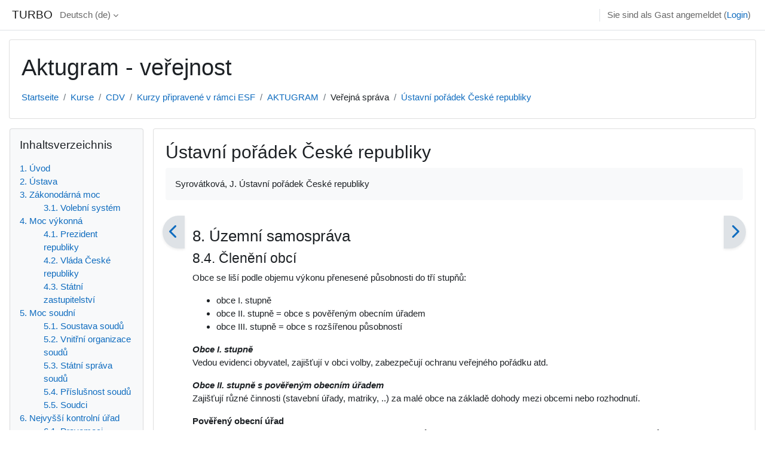

--- FILE ---
content_type: text/html; charset=utf-8
request_url: https://turbo.cdv.tul.cz/mod/book/view.php?id=5960&chapterid=6172&lang=de
body_size: 13288
content:
<!DOCTYPE html>

<html  dir="ltr" lang="de" xml:lang="de">
<head>
    <title>Ústavní pořádek České republiky: Členění obcí | TURBO</title>
    <link rel="shortcut icon" href="https://turbo.cdv.tul.cz/theme/image.php/classic/theme/1729473486/favicon" />
    <meta http-equiv="Content-Type" content="text/html; charset=utf-8" />
<meta name="keywords" content="moodle, Ústavní pořádek České republiky: Členění obcí | TURBO" />
<link rel="stylesheet" type="text/css" href="https://turbo.cdv.tul.cz/theme/yui_combo.php?rollup/3.18.1/yui-moodlesimple-min.css" /><script id="firstthemesheet" type="text/css">/** Required in order to fix style inclusion problems in IE with YUI **/</script><link rel="stylesheet" type="text/css" href="https://turbo.cdv.tul.cz/theme/styles.php/classic/1729473486_1/all" />
<script>
//<![CDATA[
var M = {}; M.yui = {};
M.pageloadstarttime = new Date();
M.cfg = {"wwwroot":"https:\/\/turbo.cdv.tul.cz","homeurl":{},"sesskey":"XIoChj1nua","sessiontimeout":"7200","sessiontimeoutwarning":1200,"themerev":"1729473486","slasharguments":1,"theme":"classic","iconsystemmodule":"core\/icon_system_fontawesome","jsrev":"1729473486","admin":"admin","svgicons":true,"usertimezone":"Europa\/Prag","courseId":137,"courseContextId":11411,"contextid":11428,"contextInstanceId":5960,"langrev":1767755343,"templaterev":"1729473486"};var yui1ConfigFn = function(me) {if(/-skin|reset|fonts|grids|base/.test(me.name)){me.type='css';me.path=me.path.replace(/\.js/,'.css');me.path=me.path.replace(/\/yui2-skin/,'/assets/skins/sam/yui2-skin')}};
var yui2ConfigFn = function(me) {var parts=me.name.replace(/^moodle-/,'').split('-'),component=parts.shift(),module=parts[0],min='-min';if(/-(skin|core)$/.test(me.name)){parts.pop();me.type='css';min=''}
if(module){var filename=parts.join('-');me.path=component+'/'+module+'/'+filename+min+'.'+me.type}else{me.path=component+'/'+component+'.'+me.type}};
YUI_config = {"debug":false,"base":"https:\/\/turbo.cdv.tul.cz\/lib\/yuilib\/3.18.1\/","comboBase":"https:\/\/turbo.cdv.tul.cz\/theme\/yui_combo.php?","combine":true,"filter":null,"insertBefore":"firstthemesheet","groups":{"yui2":{"base":"https:\/\/turbo.cdv.tul.cz\/lib\/yuilib\/2in3\/2.9.0\/build\/","comboBase":"https:\/\/turbo.cdv.tul.cz\/theme\/yui_combo.php?","combine":true,"ext":false,"root":"2in3\/2.9.0\/build\/","patterns":{"yui2-":{"group":"yui2","configFn":yui1ConfigFn}}},"moodle":{"name":"moodle","base":"https:\/\/turbo.cdv.tul.cz\/theme\/yui_combo.php?m\/1729473486\/","combine":true,"comboBase":"https:\/\/turbo.cdv.tul.cz\/theme\/yui_combo.php?","ext":false,"root":"m\/1729473486\/","patterns":{"moodle-":{"group":"moodle","configFn":yui2ConfigFn}},"filter":null,"modules":{"moodle-core-lockscroll":{"requires":["plugin","base-build"]},"moodle-core-actionmenu":{"requires":["base","event","node-event-simulate"]},"moodle-core-dragdrop":{"requires":["base","node","io","dom","dd","event-key","event-focus","moodle-core-notification"]},"moodle-core-formchangechecker":{"requires":["base","event-focus","moodle-core-event"]},"moodle-core-chooserdialogue":{"requires":["base","panel","moodle-core-notification"]},"moodle-core-maintenancemodetimer":{"requires":["base","node"]},"moodle-core-handlebars":{"condition":{"trigger":"handlebars","when":"after"}},"moodle-core-blocks":{"requires":["base","node","io","dom","dd","dd-scroll","moodle-core-dragdrop","moodle-core-notification"]},"moodle-core-event":{"requires":["event-custom"]},"moodle-core-notification":{"requires":["moodle-core-notification-dialogue","moodle-core-notification-alert","moodle-core-notification-confirm","moodle-core-notification-exception","moodle-core-notification-ajaxexception"]},"moodle-core-notification-dialogue":{"requires":["base","node","panel","escape","event-key","dd-plugin","moodle-core-widget-focusafterclose","moodle-core-lockscroll"]},"moodle-core-notification-alert":{"requires":["moodle-core-notification-dialogue"]},"moodle-core-notification-confirm":{"requires":["moodle-core-notification-dialogue"]},"moodle-core-notification-exception":{"requires":["moodle-core-notification-dialogue"]},"moodle-core-notification-ajaxexception":{"requires":["moodle-core-notification-dialogue"]},"moodle-core_availability-form":{"requires":["base","node","event","event-delegate","panel","moodle-core-notification-dialogue","json"]},"moodle-backup-backupselectall":{"requires":["node","event","node-event-simulate","anim"]},"moodle-course-util":{"requires":["node"],"use":["moodle-course-util-base"],"submodules":{"moodle-course-util-base":{},"moodle-course-util-section":{"requires":["node","moodle-course-util-base"]},"moodle-course-util-cm":{"requires":["node","moodle-course-util-base"]}}},"moodle-course-management":{"requires":["base","node","io-base","moodle-core-notification-exception","json-parse","dd-constrain","dd-proxy","dd-drop","dd-delegate","node-event-delegate"]},"moodle-course-categoryexpander":{"requires":["node","event-key"]},"moodle-course-dragdrop":{"requires":["base","node","io","dom","dd","dd-scroll","moodle-core-dragdrop","moodle-core-notification","moodle-course-coursebase","moodle-course-util"]},"moodle-form-shortforms":{"requires":["node","base","selector-css3","moodle-core-event"]},"moodle-form-dateselector":{"requires":["base","node","overlay","calendar"]},"moodle-question-preview":{"requires":["base","dom","event-delegate","event-key","core_question_engine"]},"moodle-question-searchform":{"requires":["base","node"]},"moodle-question-chooser":{"requires":["moodle-core-chooserdialogue"]},"moodle-availability_completion-form":{"requires":["base","node","event","moodle-core_availability-form"]},"moodle-availability_date-form":{"requires":["base","node","event","io","moodle-core_availability-form"]},"moodle-availability_grade-form":{"requires":["base","node","event","moodle-core_availability-form"]},"moodle-availability_group-form":{"requires":["base","node","event","moodle-core_availability-form"]},"moodle-availability_grouping-form":{"requires":["base","node","event","moodle-core_availability-form"]},"moodle-availability_profile-form":{"requires":["base","node","event","moodle-core_availability-form"]},"moodle-mod_assign-history":{"requires":["node","transition"]},"moodle-mod_quiz-util":{"requires":["node","moodle-core-actionmenu"],"use":["moodle-mod_quiz-util-base"],"submodules":{"moodle-mod_quiz-util-base":{},"moodle-mod_quiz-util-slot":{"requires":["node","moodle-mod_quiz-util-base"]},"moodle-mod_quiz-util-page":{"requires":["node","moodle-mod_quiz-util-base"]}}},"moodle-mod_quiz-dragdrop":{"requires":["base","node","io","dom","dd","dd-scroll","moodle-core-dragdrop","moodle-core-notification","moodle-mod_quiz-quizbase","moodle-mod_quiz-util-base","moodle-mod_quiz-util-page","moodle-mod_quiz-util-slot","moodle-course-util"]},"moodle-mod_quiz-autosave":{"requires":["base","node","event","event-valuechange","node-event-delegate","io-form"]},"moodle-mod_quiz-toolboxes":{"requires":["base","node","event","event-key","io","moodle-mod_quiz-quizbase","moodle-mod_quiz-util-slot","moodle-core-notification-ajaxexception"]},"moodle-mod_quiz-modform":{"requires":["base","node","event"]},"moodle-mod_quiz-questionchooser":{"requires":["moodle-core-chooserdialogue","moodle-mod_quiz-util","querystring-parse"]},"moodle-mod_quiz-quizbase":{"requires":["base","node"]},"moodle-message_airnotifier-toolboxes":{"requires":["base","node","io"]},"moodle-filter_glossary-autolinker":{"requires":["base","node","io-base","json-parse","event-delegate","overlay","moodle-core-event","moodle-core-notification-alert","moodle-core-notification-exception","moodle-core-notification-ajaxexception"]},"moodle-editor_atto-editor":{"requires":["node","transition","io","overlay","escape","event","event-simulate","event-custom","node-event-html5","node-event-simulate","yui-throttle","moodle-core-notification-dialogue","moodle-editor_atto-rangy","handlebars","timers","querystring-stringify"]},"moodle-editor_atto-plugin":{"requires":["node","base","escape","event","event-outside","handlebars","event-custom","timers","moodle-editor_atto-menu"]},"moodle-editor_atto-menu":{"requires":["moodle-core-notification-dialogue","node","event","event-custom"]},"moodle-editor_atto-rangy":{"requires":[]},"moodle-report_eventlist-eventfilter":{"requires":["base","event","node","node-event-delegate","datatable","autocomplete","autocomplete-filters"]},"moodle-report_loglive-fetchlogs":{"requires":["base","event","node","io","node-event-delegate"]},"moodle-gradereport_history-userselector":{"requires":["escape","event-delegate","event-key","handlebars","io-base","json-parse","moodle-core-notification-dialogue"]},"moodle-qbank_editquestion-chooser":{"requires":["moodle-core-chooserdialogue"]},"moodle-tool_lp-dragdrop-reorder":{"requires":["moodle-core-dragdrop"]},"moodle-assignfeedback_editpdf-editor":{"requires":["base","event","node","io","graphics","json","event-move","event-resize","transition","querystring-stringify-simple","moodle-core-notification-dialog","moodle-core-notification-alert","moodle-core-notification-warning","moodle-core-notification-exception","moodle-core-notification-ajaxexception"]},"moodle-atto_accessibilitychecker-button":{"requires":["color-base","moodle-editor_atto-plugin"]},"moodle-atto_accessibilityhelper-button":{"requires":["moodle-editor_atto-plugin"]},"moodle-atto_align-button":{"requires":["moodle-editor_atto-plugin"]},"moodle-atto_bold-button":{"requires":["moodle-editor_atto-plugin"]},"moodle-atto_charmap-button":{"requires":["moodle-editor_atto-plugin"]},"moodle-atto_clear-button":{"requires":["moodle-editor_atto-plugin"]},"moodle-atto_collapse-button":{"requires":["moodle-editor_atto-plugin"]},"moodle-atto_emojipicker-button":{"requires":["moodle-editor_atto-plugin"]},"moodle-atto_emoticon-button":{"requires":["moodle-editor_atto-plugin"]},"moodle-atto_equation-button":{"requires":["moodle-editor_atto-plugin","moodle-core-event","io","event-valuechange","tabview","array-extras"]},"moodle-atto_h5p-button":{"requires":["moodle-editor_atto-plugin"]},"moodle-atto_html-codemirror":{"requires":["moodle-atto_html-codemirror-skin"]},"moodle-atto_html-button":{"requires":["promise","moodle-editor_atto-plugin","moodle-atto_html-beautify","moodle-atto_html-codemirror","event-valuechange"]},"moodle-atto_html-beautify":{},"moodle-atto_image-button":{"requires":["moodle-editor_atto-plugin"]},"moodle-atto_indent-button":{"requires":["moodle-editor_atto-plugin"]},"moodle-atto_italic-button":{"requires":["moodle-editor_atto-plugin"]},"moodle-atto_link-button":{"requires":["moodle-editor_atto-plugin"]},"moodle-atto_managefiles-usedfiles":{"requires":["node","escape"]},"moodle-atto_managefiles-button":{"requires":["moodle-editor_atto-plugin"]},"moodle-atto_media-button":{"requires":["moodle-editor_atto-plugin","moodle-form-shortforms"]},"moodle-atto_noautolink-button":{"requires":["moodle-editor_atto-plugin"]},"moodle-atto_orderedlist-button":{"requires":["moodle-editor_atto-plugin"]},"moodle-atto_recordrtc-button":{"requires":["moodle-editor_atto-plugin","moodle-atto_recordrtc-recording"]},"moodle-atto_recordrtc-recording":{"requires":["moodle-atto_recordrtc-button"]},"moodle-atto_rtl-button":{"requires":["moodle-editor_atto-plugin"]},"moodle-atto_strike-button":{"requires":["moodle-editor_atto-plugin"]},"moodle-atto_subscript-button":{"requires":["moodle-editor_atto-plugin"]},"moodle-atto_superscript-button":{"requires":["moodle-editor_atto-plugin"]},"moodle-atto_table-button":{"requires":["moodle-editor_atto-plugin","moodle-editor_atto-menu","event","event-valuechange"]},"moodle-atto_title-button":{"requires":["moodle-editor_atto-plugin"]},"moodle-atto_underline-button":{"requires":["moodle-editor_atto-plugin"]},"moodle-atto_undo-button":{"requires":["moodle-editor_atto-plugin"]},"moodle-atto_unorderedlist-button":{"requires":["moodle-editor_atto-plugin"]}}},"gallery":{"name":"gallery","base":"https:\/\/turbo.cdv.tul.cz\/lib\/yuilib\/gallery\/","combine":true,"comboBase":"https:\/\/turbo.cdv.tul.cz\/theme\/yui_combo.php?","ext":false,"root":"gallery\/1729473486\/","patterns":{"gallery-":{"group":"gallery"}}}},"modules":{"core_filepicker":{"name":"core_filepicker","fullpath":"https:\/\/turbo.cdv.tul.cz\/lib\/javascript.php\/1729473486\/repository\/filepicker.js","requires":["base","node","node-event-simulate","json","async-queue","io-base","io-upload-iframe","io-form","yui2-treeview","panel","cookie","datatable","datatable-sort","resize-plugin","dd-plugin","escape","moodle-core_filepicker","moodle-core-notification-dialogue"]},"core_comment":{"name":"core_comment","fullpath":"https:\/\/turbo.cdv.tul.cz\/lib\/javascript.php\/1729473486\/comment\/comment.js","requires":["base","io-base","node","json","yui2-animation","overlay","escape"]}},"logInclude":[],"logExclude":[],"logLevel":null};
M.yui.loader = {modules: {}};

//]]>
</script>

    <meta name="viewport" content="width=device-width, initial-scale=1.0">
</head>
<body  id="page-mod-book-view" class="format-topics limitedwidth  path-mod path-mod-book chrome dir-ltr lang-de yui-skin-sam yui3-skin-sam turbo-cdv-tul-cz pagelayout-incourse course-137 context-11428 cmid-5960 cm-type-book category-6 theme ">

<div id="page-wrapper" class="d-print-block">

    <div>
    <a class="sr-only sr-only-focusable" href="#maincontent">Zum Hauptinhalt</a>
</div><script src="https://turbo.cdv.tul.cz/lib/javascript.php/1729473486/lib/polyfills/polyfill.js"></script>
<script src="https://turbo.cdv.tul.cz/theme/yui_combo.php?rollup/3.18.1/yui-moodlesimple-min.js"></script><script src="https://turbo.cdv.tul.cz/lib/javascript.php/1729473486/lib/javascript-static.js"></script>
<script>
//<![CDATA[
document.body.className += ' jsenabled';
//]]>
</script>



    <nav class="fixed-top navbar navbar-bootswatch navbar-expand moodle-has-zindex">
    
        <a href="https://turbo.cdv.tul.cz/" class="navbar-brand d-flex align-items-center m-1 p-0 aabtn">
                TURBO
        </a>
    
        <ul class="navbar-nav d-none d-md-flex">
            <!-- custom_menu -->
            <li class="dropdown nav-item">
    <a class="dropdown-toggle nav-link" id="drop-down-695e3d401206f695e3d400fdc134" data-toggle="dropdown" aria-haspopup="true" aria-expanded="false" href="#" title="Sprache" aria-controls="drop-down-menu-695e3d401206f695e3d400fdc134">
        Deutsch ‎(de)‎
    </a>
    <div class="dropdown-menu" role="menu" id="drop-down-menu-695e3d401206f695e3d400fdc134" aria-labelledby="drop-down-695e3d401206f695e3d400fdc134">
                <a class="dropdown-item" role="menuitem" href="https://turbo.cdv.tul.cz/mod/book/view.php?id=5960&amp;chapterid=6172&amp;lang=cs"  lang="cs" >Čeština ‎(cs)‎</a>
                <a class="dropdown-item" role="menuitem" href="https://turbo.cdv.tul.cz/mod/book/view.php?id=5960&amp;chapterid=6172&amp;lang=de"  >Deutsch ‎(de)‎</a>
                <a class="dropdown-item" role="menuitem" href="https://turbo.cdv.tul.cz/mod/book/view.php?id=5960&amp;chapterid=6172&amp;lang=en"  lang="en" >English ‎(en)‎</a>
                <a class="dropdown-item" role="menuitem" href="https://turbo.cdv.tul.cz/mod/book/view.php?id=5960&amp;chapterid=6172&amp;lang=en_us"  lang="en-us" >English (United States) ‎(en_us)‎</a>
                <a class="dropdown-item" role="menuitem" href="https://turbo.cdv.tul.cz/mod/book/view.php?id=5960&amp;chapterid=6172&amp;lang=es"  lang="es" >Español - Internacional ‎(es)‎</a>
                <a class="dropdown-item" role="menuitem" href="https://turbo.cdv.tul.cz/mod/book/view.php?id=5960&amp;chapterid=6172&amp;lang=fr"  lang="fr" >Français ‎(fr)‎</a>
                <a class="dropdown-item" role="menuitem" href="https://turbo.cdv.tul.cz/mod/book/view.php?id=5960&amp;chapterid=6172&amp;lang=sk"  lang="sk" >Slovenčina ‎(sk)‎</a>
    </div>
</li>
            <!-- page_heading_menu -->
            
        </ul>
        <div id="usernavigation" class="navbar-nav my-1 ml-auto">
            <div class="divider border-left h-50 align-self-center mx-1"></div>
            
            
            <div class="d-flex align-items-stretch usermenu-container" data-region="usermenu">
                <div class="usermenu"><span class="login nav-link">Sie sind als Gast angemeldet (<a href="https://turbo.cdv.tul.cz/login/index.php">Login</a>)</span></div>
            </div>
        </div>
    </nav>

    <div id="page" class="container-fluid d-print-block">
        <header id="page-header" class="row">
    <div class="col-12 pt-3 pb-3">
        <div class="card ">
            <div class="card-body ">
                <div class="d-flex align-items-center">
                    <div class="mr-auto">
                    <div class="page-context-header"><div class="page-header-headings"><h1>Aktugram - veřejnost</h1></div></div>
                    </div>
                    <div class="header-actions-container flex-shrink-0" data-region="header-actions-container">
                    </div>
                </div>
                <div class="d-flex flex-wrap">
                    <div id="page-navbar">
                        <nav aria-label="Navigationsleiste">
    <ol class="breadcrumb">
                <li class="breadcrumb-item">
                    <a href="https://turbo.cdv.tul.cz/"  >Startseite</a>
                </li>
        
                <li class="breadcrumb-item">
                    <a href="https://turbo.cdv.tul.cz/course/index.php"  >Kurse</a>
                </li>
        
                <li class="breadcrumb-item">
                    <a href="https://turbo.cdv.tul.cz/course/index.php?categoryid=3"  >CDV</a>
                </li>
        
                <li class="breadcrumb-item">
                    <a href="https://turbo.cdv.tul.cz/course/index.php?categoryid=6"  >Kurzy připravené v rámci ESF</a>
                </li>
        
                <li class="breadcrumb-item">
                    <a href="https://turbo.cdv.tul.cz/course/view.php?id=137"  title="Aktugram - veřejnost">AKTUGRAM</a>
                </li>
        
                <li class="breadcrumb-item"><span>Veřejná správa</span></li>
        
                <li class="breadcrumb-item">
                    <a href="https://turbo.cdv.tul.cz/mod/book/view.php?id=5960" aria-current="page" title="Buch">Ústavní pořádek České republiky</a>
                </li>
        </ol>
</nav>
                    </div>
                    <div class="ml-auto d-flex">
                        
                    </div>
                    <div id="course-header">
                        
                    </div>
                </div>
            </div>
        </div>
    </div>
</header>

        <div id="page-content" class="row  blocks-pre   d-print-block">
            <div id="region-main-box" class="region-main">
                <section id="region-main" class="region-main-content" aria-label="Inhalt">
                    <span class="notifications" id="user-notifications"></span>
                        <span id="maincontent"></span>
                            <h2>Ústavní pořádek České republiky</h2>
                        <div class="activity-header" data-for="page-activity-header">
                                <span class="sr-only">Abschlussbedingungen</span>
                                <div data-region="activity-information" data-activityname="Ústavní pořádek České republiky" class="activity-information">


</div>
                                <div class="activity-description" id="intro">
                                    <div class="no-overflow">Syrovátková, J. Ústavní pořádek České republiky</div>
                                </div>
                            </div>
                    <div role="main"><div id="mod_book-chaptersnavigation"><div class="container-fluid tertiary-navigation">
    <div class="row">
            <div class="navitem">
                <a class="btn btn-link btn-previous" href="https://turbo.cdv.tul.cz/mod/book/view.php?id=5960&amp;chapterid=6171#mod_book-chapter" title="Zurück">
                    <i class="icon fa fa-chevron-left fa-fw " aria-hidden="true"  ></i>
                </a>
            </div>
            <div class="navitem ml-auto">
                <a class="btn btn-link btn-next" href="https://turbo.cdv.tul.cz/mod/book/view.php?id=5960&amp;chapterid=6173#mod_book-chapter" title="Weiter">
                    <i class="icon fa fa-chevron-right fa-fw " aria-hidden="true"  ></i>
                </a>
            </div>
    </div>
</div></div><div id="mod_book-chapter" class="box py-3 generalbox book_content"><h3>8. Územní samospráva</h3><h4>8.4. Členění obcí</h4><div class="no-overflow">
<p>Obce se liší podle objemu výkonu přenesené působnosti do tří stupňů: </p>
<ul>
  <li>obce I. stupně </li>
  <li>obce II. stupně = obce s pověřeným obecním úřadem </li>
  <li>obce III. stupně = obce s rozšířenou působností </li>
</ul>
<p><em><strong>Obce I. stupně</strong> <br /></em>Vedou evidenci obyvatel, zajišťují v obci volby, zabezpečují ochranu veřejného pořádku atd. </p>
<p><strong><em>Obce II. stupně s pověřeným obecním úřadem</em></strong> <br />Zajišťují různé činnosti (stavební úřady, matriky, ..) za malé obce na základě dohody mezi obcemi nebo rozhodnutí. </p>
<p><strong>Pověřený obecní úřad</strong> <br />Jako pověřený obecní úřad je pro účel výkonu přenesené působnosti označován obecní úřad, který, vedle přenesené působnosti vykonává v rozsahu jemu svěřeném zvláštními zákony přenesenou působnost ve správním obvodu určeném prováděcím právním předpisem. Prováděcím předpisem je Zákon č. 314/2002 Sb., o stanovení obcí s pověřeným obecním úřadem a stanovení obcí s rozšířenou působností. Příloha č. 1 tohoto zákona obsahuje seznam obcí s pověřeným obecním úřadem. </p>
<p><em><strong>Obce III. stupně s rozšířenou působností</strong> <br /></em>Zajišťují činnosti živnostenských úřadů, vydávání cestovních a osobních dokladů, řidičských průkazu, vedení registru motorových vozidel, péče o nepřízpůsobivé občany, vyplácení sociálních dávek. </p>
<p><strong><img complete="true" src="http://moodle.cdv.tul.cz/pix/s/smiley.gif" alt="úsměv" title="úsměv" /> <a target="_blank" href="https://turbo.cdv.tul.cz/pluginfile.php/11428/mod_book/chapter/6172/Verejna_sprava/Ustavni_poradek/Ciselnik.pdf" title="číselník">Další informace:</a></strong><a href="http://www.moodle.org/0.056745061081746706"> </a>Číselníky obcí<strong></strong></p>
<p><strong>Obecní úřad obce s rozšířenou působností</strong> <br />Je obecní úřad, který vedle přenesené působnosti vykonává v rozsahu jemu svěřeném zvláštními zákony přenesenou působnost ve správním obvodu určeném prováděcím právním předpisem. </p>
<p>Prováděcím předpisem je Zákon č. 314/2002 Sb., o stanovení obcí s pověřeným obecním úřadem a stanovení obcí s rozšířenou působností. Příloha č. 2 tohoto zákona obsahuje seznam obcí s rozšířenou působností. </p>
<h2></h2>
<p><strong>Správní obvody obcí s rozšířenou působností</strong> <br />Od 1. 1. 2003 byla velká část kompetencí 73 okresních úřadů přenesena na 205 obcí s přenesenou působností. V souvislosti s reformou územní veřejné správy byla k 31. 12. 2002 ukončena činnost okresních úřadů a jejich působnosti byly přeneseny převážně na orgány územních samospráv (kraje a obce s rozšířenou působností) a v některých případech na jiné orgány státní správy v území. Obce s rozšířenou působností představují nový typ obcí s nejširším rozsahem výkonu státní správy v přenesené působnosti. </p> </div></div></div>
                    <div class="mt-5 mb-1 activity-navigation container-fluid">
<div class="row">
    <div class="col-md-4">        <div class="float-left">
                <a href="https://turbo.cdv.tul.cz/mod/book/view.php?id=5959&forceview=1" id="prev-activity-link" class="btn btn-link" >&#x25C0;&#xFE0E; Úvod do problematiky veřejné správy</a>

        </div>
</div>
    <div class="col-md-4">        <div class="mdl-align">
            <div class="urlselect">
    <form method="post" action="https://turbo.cdv.tul.cz/course/jumpto.php" class="form-inline" id="url_select_f695e3d400fdc135">
        <input type="hidden" name="sesskey" value="XIoChj1nua">
            <label for="jump-to-activity" class="sr-only">
                Direkt zu:
            </label>
        <select  id="jump-to-activity" class="custom-select urlselect" name="jump"
                 >
                    <option value="" selected>Direkt zu:</option>
                    <option value="/mod/page/view.php?id=5951&amp;forceview=1" >Základní informace o studiu</option>
                    <option value="/mod/resource/view.php?id=5952&amp;forceview=1" >Studijní plán kurzu</option>
                    <option value="/mod/book/view.php?id=5953&amp;forceview=1" >Sylaby jednotlivých předmětů</option>
                    <option value="/mod/page/view.php?id=5957&amp;forceview=1" >Shrnutí učiva: PowerPointové prezentace přednášek</option>
                    <option value="/mod/book/view.php?id=5959&amp;forceview=1" >Úvod do problematiky veřejné správy</option>
                    <option value="/mod/book/view.php?id=5961&amp;forceview=1" >Vybrané problémy veřejné správy</option>
                    <option value="/mod/book/view.php?id=5963&amp;forceview=1" >Případová studie: prezident České republiky</option>
                    <option value="/mod/book/view.php?id=5965&amp;forceview=1" >Základy obecné psychologie - doplňující studijní materiál</option>
                    <option value="/mod/book/view.php?id=5969&amp;forceview=1" >Studijní text Janošová, P. Základy sociální psychologie</option>
                    <option value="/mod/book/view.php?id=5970&amp;forceview=1" >HadjMoussová, Z. Doplňující text ze sociální psychologie</option>
                    <option value="/mod/resource/view.php?id=5973&amp;forceview=1" >Přednáška k modulu Sociální komunikace</option>
                    <option value="/mod/resource/view.php?id=5974&amp;forceview=1" >Sociální komunikace - verze k tisku</option>
                    <option value="/mod/book/view.php?id=5975&amp;forceview=1" >Případová studie - Telefonování</option>
                    <option value="/mod/book/view.php?id=5976&amp;forceview=1" >Případová studie - Náhodné setkání</option>
                    <option value="/mod/book/view.php?id=5977&amp;forceview=1" >Případová studie - Obchodní jednání</option>
                    <option value="/mod/book/view.php?id=5978&amp;forceview=1" >Daňové zákony</option>
                    <option value="/mod/book/view.php?id=5979&amp;forceview=1" >Peníze, peněžní prostředky, banky</option>
                    <option value="/mod/book/view.php?id=5980&amp;forceview=1" >Finanční řízení pro nefinančníky</option>
                    <option value="/mod/page/view.php?id=5981&amp;forceview=1" >Shrnutí učiva: PowerPointové prezentace přednášek</option>
                    <option value="/mod/book/view.php?id=5983&amp;forceview=1" >Případová studie: Alterntivní formy financování</option>
                    <option value="/mod/book/view.php?id=5984&amp;forceview=1" >Případová studie: Finanční analýza podnikatelského subjektu</option>
                    <option value="/mod/book/view.php?id=5985&amp;forceview=1" >Případová studie: SWOT analýza podnikatelského subjektu</option>
                    <option value="/mod/book/view.php?id=5986&amp;forceview=1" >Případová studie: Telefonické domlouvání schůzky</option>
                    <option value="/mod/book/view.php?id=5987&amp;forceview=1" >Případová studie: Pohovor</option>
                    <option value="/mod/book/view.php?id=5988&amp;forceview=1" >Případová studie: Průběh pohovoru</option>
                    <option value="/mod/book/view.php?id=5989&amp;forceview=1" >Případová studie: Ještě jednou průběh pohovoru</option>
                    <option value="/mod/book/view.php?id=5990&amp;forceview=1" >Případová studie: Pohovor – nepříjemné otázky</option>
                    <option value="/mod/book/view.php?id=5991&amp;forceview=1" >Případová studie: Konflikt v kanceláři</option>
                    <option value="/mod/book/view.php?id=5992&amp;forceview=1" >Případová studie: Kamarádi (na pracovišti)</option>
                    <option value="/mod/book/view.php?id=5993&amp;forceview=1" >Případová studie: Kdo je tu vedoucím?</option>
                    <option value="/mod/book/view.php?id=5994&amp;forceview=1" > Případová studie - Poplach na pracovišti  	 	</option>
                    <option value="/mod/book/view.php?id=5995&amp;forceview=1" >Případová studie - Týmová práce</option>
                    <option value="/mod/page/view.php?id=5996&amp;forceview=1" >Studijní materiál k předmětu Písemná a elektronická komunikace</option>
                    <option value="/mod/resource/view.php?id=5998&amp;forceview=1" >Shrnutí učiva: prezentace z přednášky</option>
                    <option value="/mod/page/view.php?id=5999&amp;forceview=1" >PowerPointové prezentace přednášek k 1. semestru</option>
                    <option value="/mod/page/view.php?id=6000&amp;forceview=1" >PowerPointové prezentace přednášek ke 2. semetru</option>
                    <option value="/mod/page/view.php?id=6003&amp;forceview=1" >Cvičení 1: Hranaté součásti</option>
                    <option value="/mod/page/view.php?id=6004&amp;forceview=1" >Cvičení 2: Rotační součásti</option>
                    <option value="/mod/page/view.php?id=6005&amp;forceview=1" >Cvičení 3: Odlitky</option>
                    <option value="/mod/page/view.php?id=6006&amp;forceview=1" >Cvičení 4: Obrobky</option>
                    <option value="/mod/page/view.php?id=6007&amp;forceview=1" >Cvičení 5: Sestavy</option>
                    <option value="/mod/page/view.php?id=6008&amp;forceview=1" >Cvičení 6: Plechové součásti</option>
                    <option value="/mod/page/view.php?id=6009&amp;forceview=1" >Cvičení 7 Knoflíky</option>
        </select>
            <noscript>
                <input type="submit" class="btn btn-secondary ml-1" value="Start">
            </noscript>
    </form>
</div>

        </div>
</div>
    <div class="col-md-4">        <div class="float-right">
                <a href="https://turbo.cdv.tul.cz/mod/book/view.php?id=5961&forceview=1" id="next-activity-link" class="btn btn-link" >Vybrané problémy veřejné správy &#x25B6;&#xFE0E;</a>

        </div>
</div>
</div>
</div>
                    
                </section>
            </div>
            <div class="columnleft blockcolumn  has-blocks ">
                <section data-region="blocks-column" class="d-print-none" aria-label="Blöcke">
                    <aside id="block-region-side-pre" class="block-region" data-blockregion="side-pre" data-droptarget="1"><a href="#sb-1" class="sr-only sr-only-focusable">Inhaltsverzeichnis überspringen</a>

<section id="block-695e3d4011514"
     class=" block block_book_toc block_fake  card mb-3"
     role="complementary"
     data-block="_fake"
     data-instance-id="fakeid-695e3d4011516"
          aria-labelledby="instance-fakeid-695e3d4011516-header"
     >

    <div class="card-body p-3">

            <h5 id="instance-fakeid-695e3d4011516-header" class="card-title d-inline">Inhaltsverzeichnis</h5>


        <div class="card-text content mt-3">
            <div class="book_toc book_toc_numbered clearfix"><ul><li><a title="Úvod" class="" href="view.php?id=5960&amp;chapterid=6144">1. Úvod</a></li><li><a title="Ústava" class="" href="view.php?id=5960&amp;chapterid=6145">2. Ústava</a></li><li><a title="Zákonodárná moc" class="" href="view.php?id=5960&amp;chapterid=6146">3. Zákonodárná moc</a><ul><li><a title="Volební systém" class="" href="view.php?id=5960&amp;chapterid=6147">3.1. Volební systém</a></li></ul></li><li><a title="Moc výkonná" class="" href="view.php?id=5960&amp;chapterid=6148">4. Moc výkonná</a><ul><li><a title="Prezident republiky" class="" href="view.php?id=5960&amp;chapterid=6149">4.1. Prezident republiky</a></li><li><a title="Vláda České republiky" class="" href="view.php?id=5960&amp;chapterid=6150">4.2. Vláda České republiky</a></li><li><a title="Státní zastupitelství" class="" href="view.php?id=5960&amp;chapterid=6151">4.3. Státní zastupitelství</a></li></ul></li><li><a title="Moc soudní" class="" href="view.php?id=5960&amp;chapterid=6152">5. Moc soudní</a><ul><li><a title="Soustava soudů" class="" href="view.php?id=5960&amp;chapterid=6153">5.1. Soustava soudů</a></li><li><a title="Vnitřní organizace soudů" class="" href="view.php?id=5960&amp;chapterid=6154">5.2. Vnitřní organizace soudů</a></li><li><a title="Státní správa soudů" class="" href="view.php?id=5960&amp;chapterid=6155">5.3. Státní správa soudů</a></li><li><a title="Příslušnost soudů" class="" href="view.php?id=5960&amp;chapterid=6156">5.4. Příslušnost soudů</a></li><li><a title="Soudci" class="" href="view.php?id=5960&amp;chapterid=6157">5.5. Soudci</a></li></ul></li><li><a title="Nejvyšší kontrolní úřad" class="" href="view.php?id=5960&amp;chapterid=6158">6. Nejvyšší kontrolní úřad</a><ul><li><a title="Pravomoci kontrolorů NKÚ" class="" href="view.php?id=5960&amp;chapterid=6159">6.1. Pravomoci kontrolorů NKÚ</a></li></ul></li><li><a title="Česká národní banka" class="" href="view.php?id=5960&amp;chapterid=6160">7. Česká národní banka</a><ul><li><a title="Centrální bankovnictví v České republice" class="" href="view.php?id=5960&amp;chapterid=6161">7.1. Centrální bankovnictví v České republice</a></li><li><a title="Tržní nástroje České národní banky" class="" href="view.php?id=5960&amp;chapterid=6162">7.2. Tržní nástroje České národní banky</a></li><li><a title="Diskontní nástroje" class="" href="view.php?id=5960&amp;chapterid=6163">7.3. Diskontní nástroje</a></li><li><a title="Operace na volném trhu" class="" href="view.php?id=5960&amp;chapterid=6164">7.4. Operace na volném trhu</a></li><li><a title="Kursové intervence" class="" href="view.php?id=5960&amp;chapterid=6165">7.5. Kursové intervence</a></li><li><a title="Povinné minimální rezervy" class="" href="view.php?id=5960&amp;chapterid=6166">7.6. Povinné minimální rezervy</a></li><li><a title="Ostatní nástroje" class="" href="view.php?id=5960&amp;chapterid=6167">7.7. Ostatní nástroje</a></li></ul></li><li><a title="Územní samospráva" class="" href="view.php?id=5960&amp;chapterid=6168">8. Územní samospráva</a><ul><li><a title="Základní územní samosprávné celky" class="" href="view.php?id=5960&amp;chapterid=6169">8.1. Základní územní samosprávné celky</a></li><li><a title="Samostatná působnost obce" class="" href="view.php?id=5960&amp;chapterid=6170">8.2. Samostatná působnost obce</a></li><li><a title="Přenesená působnost obce" class="" href="view.php?id=5960&amp;chapterid=6171">8.3. Přenesená působnost obce</a></li><li><strong class="">8.4. Členění obcí</strong></li></ul></li><li><a title="Listina základních práv a svobod" class="" href="view.php?id=5960&amp;chapterid=6173">9. Listina základních práv a svobod</a><ul><li><a title="I. Hlava Obecná ustanovení" class="" href="view.php?id=5960&amp;chapterid=6174">9.1. I. Hlava Obecná ustanovení</a></li><li><a title="II. Hlava Lidská práva a základní svobody" class="" href="view.php?id=5960&amp;chapterid=6175">9.2. II. Hlava Lidská práva a základní svobody</a></li><li><a title="III. Hlava Právo národnostních a etnických menšin" class="" href="view.php?id=5960&amp;chapterid=6176">9.3. III. Hlava Právo národnostních a etnických menšin</a></li><li><a title="IV. Hlava Hospodářská, sociální a kulturní práva" class="" href="view.php?id=5960&amp;chapterid=6177">9.4. IV. Hlava Hospodářská, sociální a kulturní práva</a></li><li><a title="V. Hlava Právo na soudní a jinou právní ochranu" class="" href="view.php?id=5960&amp;chapterid=6178">9.5. V. Hlava Právo na soudní a jinou právní ochranu</a></li><li><a title="VI. Hlava Ustanovení společná" class="" href="view.php?id=5960&amp;chapterid=6179">9.6. VI. Hlava Ustanovení společná</a></li></ul></li><li><a title="Zákon č. 3/1993 Sb., o státních symbolech České republiky" class="" href="view.php?id=5960&amp;chapterid=6180">10. Zákon č. 3/1993 Sb., o státních symbolech České republiky</a><ul><li><a title="Neoficiální symboly České republiky" class="" href="view.php?id=5960&amp;chapterid=6181">10.1. Neoficiální symboly České republiky</a></li></ul></li><li><a title="Veřejný ochránce práv" class="" href="view.php?id=5960&amp;chapterid=6182">11. Veřejný ochránce práv</a><ul><li><a title="Působnost veřejného ochránce práv" class="" href="view.php?id=5960&amp;chapterid=6183">11.1. Působnost veřejného ochránce práv</a></li></ul></li></ul></div>
            <div class="footer"></div>
            
        </div>

    </div>

</section>

  <span id="sb-1"></span><a href="#sb-2" class="sr-only sr-only-focusable">Navigation überspringen</a>

<section id="inst1341"
     class=" block_navigation block  card mb-3"
     role="navigation"
     data-block="navigation"
     data-instance-id="1341"
          aria-labelledby="instance-1341-header"
     >

    <div class="card-body p-3">

            <h5 id="instance-1341-header" class="card-title d-inline">Navigation</h5>


        <div class="card-text content mt-3">
            <ul class="block_tree list" role="tree" data-ajax-loader="block_navigation/nav_loader"><li class="type_unknown depth_1 contains_branch" role="treeitem" aria-expanded="true" aria-owns="random695e3d400fdc12_group" data-collapsible="false" aria-labelledby="random695e3d400fdc11_label_1_1"><p class="tree_item branch navigation_node"><a tabindex="-1" id="random695e3d400fdc11_label_1_1" href="https://turbo.cdv.tul.cz/">Startseite</a></p><ul id="random695e3d400fdc12_group" role="group"><li class="type_course depth_2 contains_branch" role="treeitem" aria-expanded="false" aria-owns="random695e3d400fdc14_group" aria-labelledby="random695e3d400fdc13_label_2_2"><p class="tree_item branch"><span tabindex="-1" id="random695e3d400fdc13_label_2_2" title="Testovací server CDV">Website</span></p><ul id="random695e3d400fdc14_group" role="group" aria-hidden="true"><li class="type_custom depth_3 item_with_icon" role="treeitem" aria-labelledby="random695e3d400fdc15_label_3_4"><p class="tree_item hasicon"><a tabindex="-1" id="random695e3d400fdc15_label_3_4" href="https://turbo.cdv.tul.cz/my/courses.php"><i class="icon fa fa-square fa-fw navicon" aria-hidden="true"  ></i><span class="item-content-wrap">Meine Kurse</span></a></p></li><li class="type_activity depth_3 item_with_icon" role="treeitem" aria-labelledby="random695e3d400fdc15_label_3_5"><p class="tree_item hasicon"><a tabindex="-1" id="random695e3d400fdc15_label_3_5" title="Forum" href="https://turbo.cdv.tul.cz/mod/forum/view.php?id=1"><img class="icon navicon" alt="Forum" title="Forum" src="https://turbo.cdv.tul.cz/theme/image.php/classic/forum/1729473486/monologo" /><span class="item-content-wrap">Novinky</span></a></p></li><li class="type_activity depth_3 item_with_icon" role="treeitem" aria-labelledby="random695e3d400fdc15_label_3_6"><p class="tree_item hasicon"><a tabindex="-1" id="random695e3d400fdc15_label_3_6" title="Forum" href="https://turbo.cdv.tul.cz/mod/forum/view.php?id=16"><img class="icon navicon" alt="Forum" title="Forum" src="https://turbo.cdv.tul.cz/theme/image.php/classic/forum/1729473486/monologo" /><span class="item-content-wrap">Připomínky a hlášení problémů</span></a></p></li></ul></li><li class="type_system depth_2 item_with_icon" role="treeitem" aria-labelledby="random695e3d400fdc13_label_2_7"><p class="tree_item hasicon"><a tabindex="-1" id="random695e3d400fdc13_label_2_7" href="https://turbo.cdv.tul.cz/my/courses.php"><i class="icon fa fa-graduation-cap fa-fw navicon" aria-hidden="true"  ></i><span class="item-content-wrap">Meine Kurse</span></a></p></li><li class="type_system depth_2 contains_branch" role="treeitem" aria-expanded="true" aria-owns="random695e3d400fdc110_group" aria-labelledby="random695e3d400fdc13_label_2_8"><p class="tree_item branch canexpand"><a tabindex="-1" id="random695e3d400fdc13_label_2_8" href="https://turbo.cdv.tul.cz/course/index.php">Kurse</a></p><ul id="random695e3d400fdc110_group" role="group"><li class="type_category depth_3 contains_branch" role="treeitem" aria-expanded="true" aria-owns="random695e3d400fdc112_group" aria-labelledby="random695e3d400fdc111_label_3_9"><p class="tree_item branch canexpand"><span tabindex="-1" id="random695e3d400fdc111_label_3_9">CDV</span></p><ul id="random695e3d400fdc112_group" role="group"><li class="type_category depth_4 contains_branch" role="treeitem" aria-expanded="false" data-requires-ajax="true" data-loaded="false" data-node-id="expandable_branch_10_11" data-node-key="11" data-node-type="10" aria-labelledby="random695e3d400fdc113_label_4_10"><p class="tree_item branch" id="expandable_branch_10_11"><span tabindex="-1" id="random695e3d400fdc113_label_4_10">U3V</span></p></li><li class="type_category depth_4 contains_branch" role="treeitem" aria-expanded="true" aria-owns="random695e3d400fdc114_group" aria-labelledby="random695e3d400fdc113_label_4_11"><p class="tree_item branch canexpand"><span tabindex="-1" id="random695e3d400fdc113_label_4_11">Kurzy připravené v rámci ESF</span></p><ul id="random695e3d400fdc114_group" role="group"><li class="type_course depth_5 contains_branch" role="treeitem" aria-expanded="false" data-requires-ajax="true" data-loaded="false" data-node-id="expandable_branch_20_138" data-node-key="138" data-node-type="20" aria-labelledby="random695e3d400fdc115_label_5_12"><p class="tree_item branch" id="expandable_branch_20_138"><a tabindex="-1" id="random695e3d400fdc115_label_5_12" title="Aktugram PC" href="https://turbo.cdv.tul.cz/course/view.php?id=138">AKT-PC</a></p></li><li class="type_course depth_5 contains_branch" role="treeitem" aria-expanded="true" aria-owns="random695e3d400fdc116_group" aria-labelledby="random695e3d400fdc115_label_5_13"><p class="tree_item branch canexpand"><a tabindex="-1" id="random695e3d400fdc115_label_5_13" title="Aktugram - veřejnost" href="https://turbo.cdv.tul.cz/course/view.php?id=137">AKTUGRAM</a></p><ul id="random695e3d400fdc116_group" role="group"><li class="type_structure depth_6 contains_branch" role="treeitem" aria-expanded="false" data-requires-ajax="true" data-loaded="false" data-node-id="expandable_branch_30_1536" data-node-key="1536" data-node-type="30" aria-labelledby="random695e3d400fdc117_label_6_14"><p class="tree_item branch" id="expandable_branch_30_1536"><span tabindex="-1" id="random695e3d400fdc117_label_6_14">Allgemeines</span></p></li><li class="type_structure depth_6 contains_branch" role="treeitem" aria-expanded="true" aria-owns="random695e3d400fdc118_group" aria-labelledby="random695e3d400fdc117_label_6_15"><p class="tree_item branch"><span tabindex="-1" id="random695e3d400fdc117_label_6_15">Veřejná správa</span></p><ul id="random695e3d400fdc118_group" role="group"><li class="type_activity depth_7 item_with_icon" role="treeitem" aria-labelledby="random695e3d400fdc119_label_7_16"><p class="tree_item hasicon"><a tabindex="-1" id="random695e3d400fdc119_label_7_16" title="Textseite" href="https://turbo.cdv.tul.cz/mod/page/view.php?id=5957"><img class="icon navicon" alt="Textseite" title="Textseite" src="https://turbo.cdv.tul.cz/theme/image.php/classic/page/1729473486/monologo" /><span class="item-content-wrap">Shrnutí učiva: PowerPointové prezentace přednášek</span></a></p></li><li class="type_activity depth_7 item_with_icon" role="treeitem" aria-labelledby="random695e3d400fdc119_label_7_18"><p class="tree_item hasicon"><a tabindex="-1" id="random695e3d400fdc119_label_7_18" title="Buch" href="https://turbo.cdv.tul.cz/mod/book/view.php?id=5959"><img class="icon navicon" alt="Buch" title="Buch" src="https://turbo.cdv.tul.cz/theme/image.php/classic/book/1729473486/monologo" /><span class="item-content-wrap">Úvod do problematiky veřejné správy</span></a></p></li><li class="type_activity depth_7 item_with_icon current_branch" role="treeitem" aria-labelledby="random695e3d400fdc119_label_7_19"><p class="tree_item hasicon active_tree_node"><a tabindex="-1" id="random695e3d400fdc119_label_7_19" title="Buch" href="https://turbo.cdv.tul.cz/mod/book/view.php?id=5960"><img class="icon navicon" alt="Buch" title="Buch" src="https://turbo.cdv.tul.cz/theme/image.php/classic/book/1729473486/monologo" /><span class="item-content-wrap">Ústavní pořádek České republiky</span></a></p></li><li class="type_activity depth_7 item_with_icon" role="treeitem" aria-labelledby="random695e3d400fdc119_label_7_20"><p class="tree_item hasicon"><a tabindex="-1" id="random695e3d400fdc119_label_7_20" title="Buch" href="https://turbo.cdv.tul.cz/mod/book/view.php?id=5961"><img class="icon navicon" alt="Buch" title="Buch" src="https://turbo.cdv.tul.cz/theme/image.php/classic/book/1729473486/monologo" /><span class="item-content-wrap">Vybrané problémy veřejné správy</span></a></p></li><li class="type_activity depth_7 item_with_icon" role="treeitem" aria-labelledby="random695e3d400fdc119_label_7_22"><p class="tree_item hasicon"><a tabindex="-1" id="random695e3d400fdc119_label_7_22" title="Buch" href="https://turbo.cdv.tul.cz/mod/book/view.php?id=5963"><img class="icon navicon" alt="Buch" title="Buch" src="https://turbo.cdv.tul.cz/theme/image.php/classic/book/1729473486/monologo" /><span class="item-content-wrap">Případová studie: prezident České republiky</span></a></p></li></ul></li><li class="type_structure depth_6 contains_branch" role="treeitem" aria-expanded="false" data-requires-ajax="true" data-loaded="false" data-node-id="expandable_branch_30_1542" data-node-key="1542" data-node-type="30" aria-labelledby="random695e3d400fdc117_label_6_23"><p class="tree_item branch" id="expandable_branch_30_1542"><span tabindex="-1" id="random695e3d400fdc117_label_6_23">Základy psychologie, sociální psychologie</span></p></li><li class="type_structure depth_6 contains_branch" role="treeitem" aria-expanded="false" data-requires-ajax="true" data-loaded="false" data-node-id="expandable_branch_30_1543" data-node-key="1543" data-node-type="30" aria-labelledby="random695e3d400fdc117_label_6_24"><p class="tree_item branch" id="expandable_branch_30_1543"><span tabindex="-1" id="random695e3d400fdc117_label_6_24">Sociální komunikace</span></p></li><li class="type_structure depth_6 contains_branch" role="treeitem" aria-expanded="false" data-requires-ajax="true" data-loaded="false" data-node-id="expandable_branch_30_1544" data-node-key="1544" data-node-type="30" aria-labelledby="random695e3d400fdc117_label_6_25"><p class="tree_item branch" id="expandable_branch_30_1544"><span tabindex="-1" id="random695e3d400fdc117_label_6_25">Základy finančních dovedností pro nefinančníky</span></p></li><li class="type_structure depth_6 contains_branch" role="treeitem" aria-expanded="false" data-requires-ajax="true" data-loaded="false" data-node-id="expandable_branch_30_1545" data-node-key="1545" data-node-type="30" aria-labelledby="random695e3d400fdc117_label_6_26"><p class="tree_item branch" id="expandable_branch_30_1545"><span tabindex="-1" id="random695e3d400fdc117_label_6_26">Komunikace v pracovním prostředí </span></p></li><li class="type_structure depth_6 contains_branch" role="treeitem" aria-expanded="false" data-requires-ajax="true" data-loaded="false" data-node-id="expandable_branch_30_1546" data-node-key="1546" data-node-type="30" aria-labelledby="random695e3d400fdc117_label_6_27"><p class="tree_item branch" id="expandable_branch_30_1546"><span tabindex="-1" id="random695e3d400fdc117_label_6_27">Písemná a elektronická komunikace </span></p></li><li class="type_structure depth_6 contains_branch" role="treeitem" aria-expanded="false" data-requires-ajax="true" data-loaded="false" data-node-id="expandable_branch_30_1548" data-node-key="1548" data-node-type="30" aria-labelledby="random695e3d400fdc117_label_6_28"><p class="tree_item branch" id="expandable_branch_30_1548"><span tabindex="-1" id="random695e3d400fdc117_label_6_28">Evropská unie </span></p></li><li class="type_structure depth_6 contains_branch" role="treeitem" aria-expanded="false" data-requires-ajax="true" data-loaded="false" data-node-id="expandable_branch_30_1549" data-node-key="1549" data-node-type="30" aria-labelledby="random695e3d400fdc117_label_6_29"><p class="tree_item branch" id="expandable_branch_30_1549"><span tabindex="-1" id="random695e3d400fdc117_label_6_29">PC pro pokročilé</span></p></li></ul></li><li class="type_course depth_5 contains_branch" role="treeitem" aria-expanded="false" data-requires-ajax="true" data-loaded="false" data-node-id="expandable_branch_20_73" data-node-key="73" data-node-type="20" aria-labelledby="random695e3d400fdc115_label_5_30"><p class="tree_item branch" id="expandable_branch_20_73"><a tabindex="-1" id="random695e3d400fdc115_label_5_30" title="EDUPROB veřejnost" href="https://turbo.cdv.tul.cz/course/view.php?id=73">EDU-V</a></p></li><li class="type_course depth_5 contains_branch" role="treeitem" aria-expanded="false" data-requires-ajax="true" data-loaded="false" data-node-id="expandable_branch_20_76" data-node-key="76" data-node-type="20" aria-labelledby="random695e3d400fdc115_label_5_31"><p class="tree_item branch" id="expandable_branch_20_76"><a tabindex="-1" id="random695e3d400fdc115_label_5_31" title="Kurz pro výchovné poradce veřejnost" href="https://turbo.cdv.tul.cz/course/view.php?id=76">POR12_1</a></p></li></ul></li><li class="type_category depth_4 contains_branch" role="treeitem" aria-expanded="false" data-requires-ajax="true" data-loaded="false" data-node-id="expandable_branch_10_8" data-node-key="8" data-node-type="10" aria-labelledby="random695e3d400fdc113_label_4_32"><p class="tree_item branch" id="expandable_branch_10_8"><span tabindex="-1" id="random695e3d400fdc113_label_4_32">Vnitřní jazyková škola</span></p></li><li class="type_category depth_4 contains_branch" role="treeitem" aria-expanded="false" data-requires-ajax="true" data-loaded="false" data-node-id="expandable_branch_10_10" data-node-key="10" data-node-type="10" aria-labelledby="random695e3d400fdc113_label_4_33"><p class="tree_item branch" id="expandable_branch_10_10"><span tabindex="-1" id="random695e3d400fdc113_label_4_33">Vnitřní jazyková škola - Cvičení</span></p></li><li class="type_category depth_4 contains_branch" role="treeitem" aria-expanded="false" data-requires-ajax="true" data-loaded="false" data-node-id="expandable_branch_10_14" data-node-key="14" data-node-type="10" aria-labelledby="random695e3d400fdc113_label_4_34"><p class="tree_item branch" id="expandable_branch_10_14"><span tabindex="-1" id="random695e3d400fdc113_label_4_34">Vnitřní jazyková škola - výuka</span></p></li><li class="type_course depth_4 item_with_icon" role="treeitem" aria-labelledby="random695e3d400fdc113_label_4_35"><p class="tree_item hasicon"><a tabindex="-1" id="random695e3d400fdc113_label_4_35" title="Zajímavosti pro ZŠ" href="https://turbo.cdv.tul.cz/course/view.php?id=143"><i class="icon fa fa-graduation-cap fa-fw navicon" aria-hidden="true"  ></i><span class="item-content-wrap">ZZŠ</span></a></p></li></ul></li><li class="type_category depth_3 contains_branch" role="treeitem" aria-expanded="false" data-requires-ajax="true" data-loaded="false" data-node-id="expandable_branch_10_1" data-node-key="1" data-node-type="10" aria-labelledby="random695e3d400fdc111_label_3_36"><p class="tree_item branch" id="expandable_branch_10_1"><span tabindex="-1" id="random695e3d400fdc111_label_3_36">Různé</span></p></li><li class="type_category depth_3 contains_branch" role="treeitem" aria-expanded="false" data-requires-ajax="true" data-loaded="false" data-node-id="expandable_branch_10_2" data-node-key="2" data-node-type="10" aria-labelledby="random695e3d400fdc111_label_3_37"><p class="tree_item branch" id="expandable_branch_10_2"><span tabindex="-1" id="random695e3d400fdc111_label_3_37">Cvičné kurzy</span></p></li><li class="type_category depth_3 contains_branch" role="treeitem" aria-expanded="false" data-requires-ajax="true" data-loaded="false" data-node-id="expandable_branch_10_4" data-node-key="4" data-node-type="10" aria-labelledby="random695e3d400fdc111_label_3_38"><p class="tree_item branch" id="expandable_branch_10_4"><span tabindex="-1" id="random695e3d400fdc111_label_3_38">KFÚ</span></p></li><li class="type_category depth_3 contains_branch" role="treeitem" aria-expanded="false" data-requires-ajax="true" data-loaded="false" data-node-id="expandable_branch_10_5" data-node-key="5" data-node-type="10" aria-labelledby="random695e3d400fdc111_label_3_39"><p class="tree_item branch" id="expandable_branch_10_5"><span tabindex="-1" id="random695e3d400fdc111_label_3_39">Textil</span></p></li><li class="type_category depth_3 contains_branch" role="treeitem" aria-expanded="false" data-requires-ajax="true" data-loaded="false" data-node-id="expandable_branch_10_7" data-node-key="7" data-node-type="10" aria-labelledby="random695e3d400fdc111_label_3_40"><p class="tree_item branch" id="expandable_branch_10_7"><span tabindex="-1" id="random695e3d400fdc111_label_3_40">Konference</span></p></li></ul></li></ul></li></ul>
            <div class="footer"></div>
            
        </div>

    </div>

</section>

  <span id="sb-2"></span><a href="#sb-3" class="sr-only sr-only-focusable">Administration überspringen</a>

<section id="inst1342"
     class=" block_settings block  card mb-3"
     role="navigation"
     data-block="settings"
     data-instance-id="1342"
          aria-labelledby="instance-1342-header"
     >

    <div class="card-body p-3">

            <h5 id="instance-1342-header" class="card-title d-inline">Administration</h5>


        <div class="card-text content mt-3">
            <div id="settingsnav" class="box py-3 block_tree_box"><ul class="block_tree list" role="tree" data-ajax-loader="block_navigation/site_admin_loader"><li class="type_setting depth_1 contains_branch" tabindex="-1" role="treeitem" aria-expanded="true" aria-owns="random695e3d400fdc128_group"><p class="tree_item root_node tree_item branch"><span tabindex="0">Buch-Administration</span></p><ul id="random695e3d400fdc128_group" role="group"><li class="type_setting depth_2 item_with_icon" tabindex="-1" role="treeitem"><p class="tree_item hasicon tree_item leaf"><a href="https://turbo.cdv.tul.cz/mod/book/tool/print/index.php?id=5960" id="action_link695e3d400fdc126" class="" ><img class="icon icon navicon" alt="" aria-hidden="true" src="https://turbo.cdv.tul.cz/theme/image.php/classic/booktool_print/1729473486/book" />Buch drucken</a></p></li>
<li class="type_setting depth_2 item_with_icon" tabindex="-1" role="treeitem"><p class="tree_item hasicon tree_item leaf"><a href="https://turbo.cdv.tul.cz/mod/book/tool/print/index.php?id=5960&chapterid=6172" id="action_link695e3d400fdc127" class="" ><img class="icon icon navicon" alt="" aria-hidden="true" src="https://turbo.cdv.tul.cz/theme/image.php/classic/booktool_print/1729473486/chapter" />Kapitel drucken</a></p></li></ul></li></ul></div>
            <div class="footer"></div>
            
        </div>

    </div>

</section>

  <span id="sb-3"></span></aside>
                </section>
            </div>

            <div class="columnright blockcolumn ">
                <section data-region="blocks-column" class="d-print-none" aria-label="Blöcke">
                    <aside id="block-region-side-post" class="block-region" data-blockregion="side-post" data-droptarget="1"></aside>
                </section>
            </div>
        </div>
    </div>
    
    <footer id="page-footer" class="footer-dark bg-dark text-light">
        <div class="container footer-dark-inner">
            <div id="course-footer"></div>
            <div class="pb-3">
                    <div class="footer-support-link"><a href="https://turbo.cdv.tul.cz/user/contactsitesupport.php"><i class="icon fa fa-envelope-o fa-fw " aria-hidden="true"  ></i>Website-Support</a></div>
            </div>
    
            <div class="logininfo">Sie sind als Gast angemeldet (<a href="https://turbo.cdv.tul.cz/login/index.php">Login</a>)</div>
            <div class="tool_usertours-resettourcontainer"></div>
            <div class="homelink"><a href="https://turbo.cdv.tul.cz/course/view.php?id=137">AKTUGRAM</a></div>
            <nav class="nav navbar-nav d-md-none" aria-label="Zusätzliches Menü">
                    <ul class="list-unstyled pt-3">
                                        <li><a href="#" title="Sprache">Deutsch ‎(de)‎</a></li>
                                    <li>
                                        <ul class="list-unstyled ml-3">
                                                            <li><a href="https://turbo.cdv.tul.cz/mod/book/view.php?id=5960&amp;chapterid=6172&amp;lang=cs" title="Sprache">Čeština ‎(cs)‎</a></li>
                                                            <li><a href="https://turbo.cdv.tul.cz/mod/book/view.php?id=5960&amp;chapterid=6172&amp;lang=de" title="Sprache">Deutsch ‎(de)‎</a></li>
                                                            <li><a href="https://turbo.cdv.tul.cz/mod/book/view.php?id=5960&amp;chapterid=6172&amp;lang=en" title="Sprache">English ‎(en)‎</a></li>
                                                            <li><a href="https://turbo.cdv.tul.cz/mod/book/view.php?id=5960&amp;chapterid=6172&amp;lang=en_us" title="Sprache">English (United States) ‎(en_us)‎</a></li>
                                                            <li><a href="https://turbo.cdv.tul.cz/mod/book/view.php?id=5960&amp;chapterid=6172&amp;lang=es" title="Sprache">Español - Internacional ‎(es)‎</a></li>
                                                            <li><a href="https://turbo.cdv.tul.cz/mod/book/view.php?id=5960&amp;chapterid=6172&amp;lang=fr" title="Sprache">Français ‎(fr)‎</a></li>
                                                            <li><a href="https://turbo.cdv.tul.cz/mod/book/view.php?id=5960&amp;chapterid=6172&amp;lang=sk" title="Sprache">Slovenčina ‎(sk)‎</a></li>
                                        </ul>
                                    </li>
                    </ul>
            </nav>
            <div class="tool_dataprivacy"><a href="https://turbo.cdv.tul.cz/admin/tool/dataprivacy/summary.php">Unsere Datenlöschfristen</a></div>
            
            <script>
//<![CDATA[
var require = {
    baseUrl : 'https://turbo.cdv.tul.cz/lib/requirejs.php/1729473486/',
    // We only support AMD modules with an explicit define() statement.
    enforceDefine: true,
    skipDataMain: true,
    waitSeconds : 0,

    paths: {
        jquery: 'https://turbo.cdv.tul.cz/lib/javascript.php/1729473486/lib/jquery/jquery-3.7.1.min',
        jqueryui: 'https://turbo.cdv.tul.cz/lib/javascript.php/1729473486/lib/jquery/ui-1.13.2/jquery-ui.min',
        jqueryprivate: 'https://turbo.cdv.tul.cz/lib/javascript.php/1729473486/lib/requirejs/jquery-private'
    },

    // Custom jquery config map.
    map: {
      // '*' means all modules will get 'jqueryprivate'
      // for their 'jquery' dependency.
      '*': { jquery: 'jqueryprivate' },
      // Stub module for 'process'. This is a workaround for a bug in MathJax (see MDL-60458).
      '*': { process: 'core/first' },

      // 'jquery-private' wants the real jQuery module
      // though. If this line was not here, there would
      // be an unresolvable cyclic dependency.
      jqueryprivate: { jquery: 'jquery' }
    }
};

//]]>
</script>
<script src="https://turbo.cdv.tul.cz/lib/javascript.php/1729473486/lib/requirejs/require.min.js"></script>
<script>
//<![CDATA[
M.util.js_pending("core/first");
require(['core/first'], function() {
require(['core/prefetch'])
;
M.util.js_pending('filter_mathjaxloader/loader'); require(['filter_mathjaxloader/loader'], function(amd) {amd.configure({"mathjaxconfig":"\nMathJax.Hub.Config({\n    config: [\"Accessible.js\", \"Safe.js\"],\n    errorSettings: { message: [\"!\"] },\n    skipStartupTypeset: true,\n    messageStyle: \"none\"\n});\n","lang":"de"}); M.util.js_complete('filter_mathjaxloader/loader');});;
require(["media_videojs/loader"], function(loader) {
    loader.setUp('de');
});;
M.util.js_pending('block_navigation/navblock'); require(['block_navigation/navblock'], function(amd) {amd.init("1341"); M.util.js_complete('block_navigation/navblock');});;

    require(['core/yui'], function(Y) {
            Y.on('click', openpopup, '#action_link695e3d400fdc126', null, {"url":"https:\/\/turbo.cdv.tul.cz\/mod\/book\/tool\/print\/index.php?id=5960","name":"popup","options":"height=400,width=500,top=0,left=0,menubar=0,location=0,scrollbars,resizable,toolbar,status,directories=0,fullscreen=0,dependent"});
    });
;

    require(['core/yui'], function(Y) {
            Y.on('click', openpopup, '#action_link695e3d400fdc127', null, {"url":"https:\/\/turbo.cdv.tul.cz\/mod\/book\/tool\/print\/index.php?id=5960&chapterid=6172","name":"popup","options":"height=400,width=500,top=0,left=0,menubar=0,location=0,scrollbars,resizable,toolbar,status,directories=0,fullscreen=0,dependent"});
    });
;
M.util.js_pending('block_settings/settingsblock'); require(['block_settings/settingsblock'], function(amd) {amd.init("1342", null); M.util.js_complete('block_settings/settingsblock');});;
M.util.js_pending('core_courseformat/local/content/activity_header'); require(['core_courseformat/local/content/activity_header'], function(amd) {amd.init(); M.util.js_complete('core_courseformat/local/content/activity_header');});;

require(['jquery', 'core/custom_interaction_events'], function($, CustomEvents) {
    CustomEvents.define('#single_select695e3d400fdc133', [CustomEvents.events.accessibleChange]);
    $('#single_select695e3d400fdc133').on(CustomEvents.events.accessibleChange, function() {
        var ignore = $(this).find(':selected').attr('data-ignore');
        if (typeof ignore === typeof undefined) {
            $('#single_select_f695e3d400fdc132').submit();
        }
    });
});
;

        require(['jquery', 'core/custom_interaction_events'], function($, CustomEvents) {
            CustomEvents.define('#jump-to-activity', [CustomEvents.events.accessibleChange]);
            $('#jump-to-activity').on(CustomEvents.events.accessibleChange, function() {
                if ($(this).val()) {
                    $('#url_select_f695e3d400fdc135').submit();
                }
            });
        });
    ;

require(['jquery', 'core/custom_interaction_events'], function($, CustomEvents) {
    CustomEvents.define('#single_select695e3d400fdc137', [CustomEvents.events.accessibleChange]);
    $('#single_select695e3d400fdc137').on(CustomEvents.events.accessibleChange, function() {
        var ignore = $(this).find(':selected').attr('data-ignore');
        if (typeof ignore === typeof undefined) {
            $('#single_select_f695e3d400fdc136').submit();
        }
    });
});
;

M.util.js_pending('theme_boost/loader');
require(['theme_boost/loader'], function() {
    M.util.js_complete('theme_boost/loader');
});
;
M.util.js_pending('core/notification'); require(['core/notification'], function(amd) {amd.init(11428, []); M.util.js_complete('core/notification');});;
M.util.js_pending('core/log'); require(['core/log'], function(amd) {amd.setConfig({"level":"warn"}); M.util.js_complete('core/log');});;
M.util.js_pending('core/page_global'); require(['core/page_global'], function(amd) {amd.init(); M.util.js_complete('core/page_global');});;
M.util.js_pending('core/utility'); require(['core/utility'], function(amd) {M.util.js_complete('core/utility');});
    M.util.js_complete("core/first");
});
//]]>
</script>
<script src="https://cdn.jsdelivr.net/npm/mathjax@2.7.9/MathJax.js?delayStartupUntil=configured"></script>
<script>
//<![CDATA[
M.str = {"moodle":{"lastmodified":"Zuletzt ge\u00e4ndert","name":"Name","error":"Fehler","info":"Infos","yes":"Ja","no":"Nein","viewallcourses":"Alle Kurse zeigen","cancel":"Abbrechen","confirm":"Best\u00e4tigen","areyousure":"Sind Sie sicher?","closebuttontitle":"Schlie\u00dfen","unknownerror":"Unbekannter Fehler","file":"Datei","url":"URL","collapseall":"Alles einklappen","expandall":"Alles aufklappen"},"repository":{"type":"Typ","size":"Gr\u00f6\u00dfe","invalidjson":"Ung\u00fcltiger JSON-Text","nofilesattached":"Keine Datei","filepicker":"Dateiauswahl","logout":"Abmelden","nofilesavailable":"Keine Dateien vorhanden","norepositoriesavailable":"Sie k\u00f6nnen hier zur Zeit keine Dateien hochladen.","fileexistsdialogheader":"Datei bereits vorhanden","fileexistsdialog_editor":"Eine Datei mit diesem Namen wurde bereits an den Text angeh\u00e4ngt, den Sie gerade bearbeiten","fileexistsdialog_filemanager":"Eine Datei mit diesem Namen wurde bereits an den Text angeh\u00e4ngt","renameto":"Nach '{$a}' umbenennen","referencesexist":"Es gibt {$a} Links zu dieser Datei.","select":"W\u00e4hlen Sie"},"admin":{"confirmdeletecomments":"M\u00f6chten Sie die ausgew\u00e4hlten Kommentare wirklich l\u00f6schen?","confirmation":"Best\u00e4tigung"},"debug":{"debuginfo":"Debug-Info","line":"Zeile","stacktrace":"Stack trace"},"langconfig":{"labelsep":":\u00a0"}};
//]]>
</script>
<script>
//<![CDATA[
(function() {M.util.help_popups.setup(Y);
 M.util.js_pending('random695e3d400fdc138'); Y.on('domready', function() { M.util.js_complete("init");  M.util.js_complete('random695e3d400fdc138'); });
})();
//]]>
</script>

        </div>
    </footer>
</div>


</body></html>

--- FILE ---
content_type: image/svg+xml
request_url: https://turbo.cdv.tul.cz/theme/image.php/classic/book/1729473486/monologo
body_size: 664
content:
<?xml version="1.0" encoding="utf-8"?>
<!-- Generator: Adobe Illustrator 25.2.1, SVG Export Plug-In . SVG Version: 6.00 Build 0)  -->
<svg width="24px" height="24px" version="1.1" id="Layer_1" xmlns="http://www.w3.org/2000/svg" xmlns:xlink="http://www.w3.org/1999/xlink" x="0px" y="0px"
	 viewBox="0 0 74.4 74.4" style="enable-background:new 0 0 74.4 74.4;" xml:space="preserve" preserveAspectRatio="xMinYMid meet">
<path id="book-2-6_1_" d="M74.4,5.6c0-1.3-1.1-2.5-2.5-2.5c-0.4,0-0.7,0.1-1,0.3l-6.6,3.3V2.5c0-1.3-1.1-2.5-2.6-2.5
	c-0.4,0-0.7,0.1-1,0.2L37.1,12L13.5,0.3c-1.2-0.6-2.7-0.1-3.3,1.1C10,1.6,10,2,9.9,2.3v4.2L3.5,3.3C2.3,2.7,0.7,3.2,0.2,4.4
	C0,4.7,0,5.1,0,5.4v49.1c0,0.9,0.5,1.7,1.3,2.2L36,73.8c0.7,0.3,1.5,0.3,2.3,0L73,56.7c0.8-0.4,1.3-1.2,1.3-2.2L74.4,5.6L74.4,5.6z
	 M36.3,62.4c0.4,0.1,0.9,0.1,1.3,0c0.1,0,0.2-0.1,0.3-0.1l0,0c0,0,24.7-12.2,24.8-12.2c0.8-0.4,1.3-1.2,1.3-2.2V12.3l5.2-2.6v42.9
	L36.9,68.6L5.3,51.8V10.2l5,2.1v35.6c0,0.9,0.5,1.7,1.3,2.2c0.1,0,24.1,12.2,24.2,12.2l0,0C36.1,62.3,36.2,62.3,36.3,62.4L36.3,62.4
	L36.3,62.4z M39.8,55.7V16.8l19-9.4v39L39.8,55.7z M15.5,46.2V7.3l19,9.4v38.8L15.5,46.2z"/>
</svg>


--- FILE ---
content_type: image/svg+xml
request_url: https://turbo.cdv.tul.cz/theme/image.php/classic/booktool_print/1729473486/chapter
body_size: 539
content:
<!DOCTYPE svg PUBLIC "-//W3C//DTD SVG 1.1//EN" "http://www.w3.org/Graphics/SVG/1.1/DTD/svg11.dtd" [
	<!ENTITY ns_flows "http://ns.adobe.com/Flows/1.0/">
]><svg xmlns="http://www.w3.org/2000/svg" width="16" height="16" viewBox="0 0 16 16" preserveAspectRatio="xMinYMid meet" overflow="visible"><path d="M4 12c-2 0-4 1.2-4 1.2V1.1S2 0 4 0s3.1.5 4 1c.9-.5 2-1 4-1s4 1.1 4 1.1v9.6c-.3-.3-.6-.5-1-.6V1.8S12.9 1 11.4 1c-1.3 0-2.6.7-3.4 1.1C7.2 1.7 5.9 1 4.6 1 3.1 1 1 1.8 1 1.8v9.9s2-.8 3.6-.8h.1c-.3.3-.5.6-.6 1 0 .1 0 .1-.1.1zm1.9-1.8s.1 0 0 0L6 6.6 8.6 4H14V2.5S12.8 2 11.4 2C9.8 2 8 3.3 8 3.3S6.2 2 4.6 2C3.2 2 2 2.5 2 2.5v7.9s1.2-.4 2.6-.4c.5 0 .9.1 1.3.2zM16 16v-3c0-1.1-.9-2-2-2H7c-1.1 0-2 .9-2 2v3h11zm-2-1H7v-1h7v1zM9 5L7 7v3h7V5H9zm4 4H8V8h2V6h3v3z" fill="#888"/></svg>